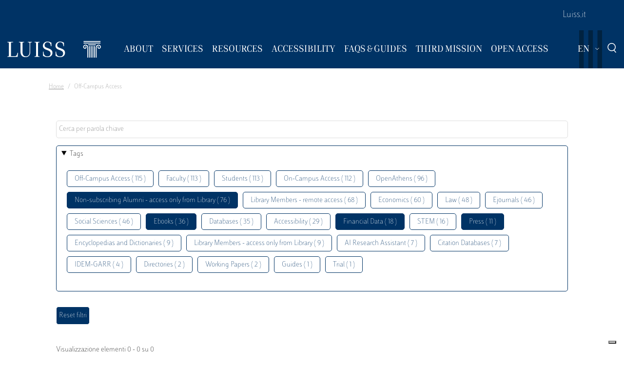

--- FILE ---
content_type: text/html; charset=UTF-8
request_url: https://biblioteca.luiss.it/en/taxonomy/term/69?field_tags_target_id%5B0%5D=64&field_tags_target_id%5B1%5D=43&field_tags_target_id%5B2%5D=111&field_tags_target_id%5B3%5D=9
body_size: 6145
content:
<!DOCTYPE html>
<html lang="en" dir="ltr">
<head>
  <script src="https://embeds.iubenda.com/widgets/57e80dbb-1972-4399-b194-594d52fa8588.js" type="text/javascript"></script>
<meta charset="utf-8" />
<link rel="canonical" href="https://biblioteca.luiss.it/en/taxonomy/term/69" />
<meta name="Generator" content="Drupal 9 (https://www.drupal.org)" />
<meta name="MobileOptimized" content="width" />
<meta name="HandheldFriendly" content="true" />
<meta name="viewport" content="width=device-width, initial-scale=1.0" />
<link rel="icon" href="/themes/custom/biblioteca/favicon.ico" type="image/vnd.microsoft.icon" />
<link rel="alternate" hreflang="en" href="https://biblioteca.luiss.it/en/taxonomy/term/69" />
<link rel="alternate" hreflang="it" href="https://biblioteca.luiss.it/it/taxonomy/term/69" />
<script>window.StackMapPopupCallback = function () { gtag("event", "stackmap_clicks"); }</script>

  <title>Off-Campus Access | Biblioteca Luiss Guido Carli</title>
  <link rel="stylesheet" media="all" href="/sites/default/files/css/css_yV4ALhg6bbAjJEg_gSayy33o0T0FQylkcpnWKzlIeQQ.css" />
<link rel="stylesheet" media="all" href="/sites/default/files/css/css_N8qbNnuSjfyjarCRs59CmszmfHHFLH61xBUukOmL8Oo.css" />

  <script type="application/json" data-drupal-selector="drupal-settings-json">{"path":{"baseUrl":"\/","scriptPath":null,"pathPrefix":"en\/","currentPath":"taxonomy\/term\/69","currentPathIsAdmin":false,"isFront":false,"currentLanguage":"en","currentQuery":{"field_tags_target_id":["64","43","111","9"]}},"pluralDelimiter":"\u0003","suppressDeprecationErrors":true,"ajaxPageState":{"libraries":"better_exposed_filters\/auto_submit,better_exposed_filters\/general,biblioteca\/global-styling,core\/drupal.collapse,core\/drupal.dropbutton,core\/drupal.form,fontawesome\/fontawesome.svg,google_tag\/gtag,google_tag\/gtag.ajax,google_tag\/gtm,luiss_theme\/global-styling,paragraphs\/drupal.paragraphs.unpublished,system\/base,views\/views.module","theme":"biblioteca","theme_token":null},"ajaxTrustedUrl":{"\/en\/taxonomy\/term\/69":true},"gtm":{"tagId":null,"settings":{"data_layer":"dataLayer","include_classes":false,"allowlist_classes":"","blocklist_classes":"","include_environment":false,"environment_id":"","environment_token":""},"tagIds":["GTM-K8J835Q"]},"gtag":{"tagId":"","consentMode":false,"otherIds":[],"events":[],"additionalConfigInfo":[]},"user":{"uid":0,"permissionsHash":"e01581cd2e8fcd5fdd63fc16b0a284b56e39266618f6b138c51c37b636a07901"}}</script>
<script src="/core/assets/vendor/modernizr/modernizr.min.js?v=3.11.7"></script>
<script src="/core/misc/modernizr-additional-tests.js?v=3.11.7"></script>
<script src="/sites/default/files/js/js_qiOJboP-yBXBXBBhvL2qDO7h1UkXyuHFzC-ny51asMo.js"></script>
<script src="/libraries/fontawesome/js/all.min.js?v=6.4.2" defer></script>
<script src="/modules/contrib/google_tag/js/gtm.js?t93v4b"></script>
<script src="/modules/contrib/google_tag/js/gtag.js?t93v4b"></script>

  <!-- favicon style -->
  <link rel="apple-touch-icon" sizes="57x57" href="/themes/custom/biblioteca/source/images/favicon/apple-icon-57x57.png">
  <link rel="apple-touch-icon" sizes="60x60" href="/themes/custom/biblioteca/source/images/favicon/apple-icon-60x60.png">
  <link rel="apple-touch-icon" sizes="72x72" href="/themes/custom/biblioteca/source/images/favicon/apple-icon-72x72.png">
  <link rel="apple-touch-icon" sizes="76x76" href="/themes/custom/biblioteca/source/images/favicon/apple-icon-76x76.png">
  <link rel="apple-touch-icon" sizes="114x114" href="/themes/custom/biblioteca/source/images/favicon/apple-icon-114x114.png">
  <link rel="apple-touch-icon" sizes="120x120" href="/themes/custom/biblioteca/source/images/favicon/apple-icon-120x120.png">
  <link rel="apple-touch-icon" sizes="144x144" href="/themes/custom/biblioteca/source/images/favicon/apple-icon-144x144.png">
  <link rel="apple-touch-icon" sizes="152x152" href="/themes/custom/biblioteca/source/images/favicon/apple-icon-152x152.png">
  <link rel="apple-touch-icon" sizes="180x180" href="/themes/custom/biblioteca/source/images/favicon/apple-icon-180x180.png">
  <link rel="icon" type="image/png" sizes="192x192"  href="/themes/custom/biblioteca/source/images/favicon/android-icon-192x192.png">
  <link rel="icon" type="image/png" sizes="32x32" href="/themes/custom/biblioteca/source/images/favicon/favicon-32x32.png">
  <link rel="icon" type="image/png" sizes="96x96" href="/themes/custom/biblioteca/source/images/favicon/favicon-96x96.png">
  <link rel="icon" type="image/png" sizes="16x16" href="/themes/custom/biblioteca/source/images/favicon/favicon-16x16.png">
  <meta name="msapplication-TileColor" content="#ffffff">
  <meta name="msapplication-TileImage" content="/themes/custom/biblioteca/source/images/favicon/ms-icon-144x144.png">
  <meta name="theme-color" content="#ffffff">
  <!-- end favicon style -->
</head>
<body>
<a href="#main-content" class="visually-hidden">
  Skip to main content
</a>

<noscript><iframe src="https://www.googletagmanager.com/ns.html?id=GTM-K8J835Q"
                  height="0" width="0" style="display:none;visibility:hidden"></iframe></noscript>

  <div class="dialog-off-canvas-main-canvas" data-off-canvas-main-canvas>
    <div class="layout-container ">

	<header id="header" role="banner" class="bg-primary">
		<div class="container-fluid navar-container py-3 py-lg-0">
			<div class="row">
				<div class="d-none d-lg-block bg-primary w-100">
					<nav id="slim-menu" class="navbar navbar-expand-lg container-lg">
						<div class="collapse navbar-collapse justify-content-lg-end">
							    
                    <ul class="nav navbar-nav">
                            <li class="nav-item">
                                <a href="https://www.luiss.it" class="nav-link">Luiss.it</a>
                  </li>
                    </ul>
      




						</div>
					</nav>
				</div>
			</div>
			<div class="row">
				<div class="col">

					<nav id="main_navigation" class="navbar navbar-expand-lg ">
						
      <a href="/en" rel="home"  class="luiss-theme-branding navbar-brand">
      <img src="/themes/custom/biblioteca/source/images/logo-luiss.svg" alt="Home" class="inline-block" />
    </a>
  
						<div class="ml-auto d-block d-lg-none lang">
							<div>
  
    
        <div class="dropbutton-wrapper"><div class="dropbutton-widget"><ul class="dropdown-language-item dropbutton"><li class="en"><span class="language-link active-language">EN</span></li><li class="it"><a href="/it/taxonomy/term/69?field_tags_target_id%5B0%5D=64&amp;field_tags_target_id%5B1%5D=43&amp;field_tags_target_id%5B2%5D=111&amp;field_tags_target_id%5B3%5D=9" class="language-link" hreflang="it">IT</a></li></ul></div></div>
  </div>

						</div>
						<div class="d-block d-lg-none search">
							<a href="#modalSearch" data-toggle="modal" data-target="#modalSearch">
								<span class="icon icon-search"></span>
							</a>
						</div>
						<button class="navbar-toggler" type="button" data-toggle="collapse" data-target="#main_nav" aria-expanded="false" aria-label="Toggle navigation">
							<span></span>
							<span></span>
							<span></span>
							<span id="bottom_bar"></span>
						</button>
						<div class="collapse navbar-collapse" id="main_nav" data-parent="#main_navigation">
							  
                    <ul class="nav navbar-nav main-navigation">
        
                    <li class="nav-item dropdown  has-megamenu">
                                <span class="nav-link dropdown-toggle origin-item" data-target="#" data-toggle="dropdown" aria-expanded="false">About</span>
                                  <div class="dropdown-menu megamenu">
          <div class="row">
            <div class="col-megamenu">
              
                              <a href="/en/access" class="dropdown-item" data-drupal-link-system-path="node/8">Access</a>
                  
                              <a href="/en/opening-hours" class="dropdown-item" data-drupal-link-system-path="node/249">Opening hours</a>
                  
                              <a href="/en/contacts" class="dropdown-item" data-drupal-link-system-path="node/21">Contacts</a>
                  
                              <a href="/en/premises" class="dropdown-item" data-drupal-link-system-path="node/87">Premises</a>
                  
                              <a href="/en/regulations" class="dropdown-item" data-drupal-link-system-path="node/10">Regulations</a>
                  
                              <a href="/en/reports" class="dropdown-item" data-drupal-link-system-path="node/13">Reports</a>
                  
                              <a href="/en/history" class="dropdown-item" data-drupal-link-system-path="node/14">History</a>
                  
                              <a href="/en/art-library" class="dropdown-item" data-drupal-link-system-path="node/267">Art in the Library</a>
                                           </div>
            </div>
         </div>
             
                  </li>
          
                    <li class="nav-item dropdown  has-megamenu">
                                <span class="nav-link dropdown-toggle origin-item" data-target="#" data-toggle="dropdown" aria-expanded="false">Services</span>
                                  <div class="dropdown-menu megamenu">
          <div class="row">
            <div class="col-megamenu">
              
                              <a href="/en/research-support" class="dropdown-item" data-drupal-link-system-path="node/15">Research Support</a>
                  
                              <a href="/en/borrow-renew-request" class="dropdown-item" data-drupal-link-system-path="node/16">Borrowing</a>
                  
                              <a href="/en/ask-librarian" class="dropdown-item" data-drupal-link-system-path="node/17">Ask a Librarian</a>
                  
                              <a href="/en/document-delivery" class="dropdown-item" data-drupal-link-system-path="node/18">Document Delivery</a>
                  
                              <a href="/en/interlibrary-loan" class="dropdown-item" data-drupal-link-system-path="node/19">Interlibrary Loan</a>
                  
                              <a href="/en/acquisition-suggestion" class="dropdown-item" data-drupal-link-system-path="node/23">Acquisition Suggestion</a>
                  
                              <a href="/en/book-service" class="dropdown-item" data-drupal-link-system-path="node/50">Book a service</a>
                  
                              <a href="/en/service-charter" class="dropdown-item" data-drupal-link-system-path="node/11">Service Charter</a>
                                           </div>
            </div>
         </div>
             
                  </li>
          
                    <li class="nav-item dropdown  has-megamenu">
                                <span class="nav-link dropdown-toggle origin-item" data-target="#" data-toggle="dropdown" aria-expanded="false">Resources</span>
                                  <div class="dropdown-menu megamenu">
          <div class="row">
            <div class="col-megamenu">
              
                              <a href="/en/course-reserves" class="dropdown-item" data-drupal-link-system-path="node/59">Course Reserves</a>
                  
                              <a href="/en/electronic-resources" class="dropdown-item" data-drupal-link-system-path="electronic-resources">Electronic resources</a>
                  
                              <a href="/en/physical-resources" class="dropdown-item" data-drupal-link-system-path="node/28">Physical Resources</a>
                  
                              <a href="/en/charter-collections" class="dropdown-item" data-drupal-link-system-path="node/12">Charter of Collections</a>
                                           </div>
            </div>
         </div>
             
                  </li>
          
                    <li class="nav-item dropdown  has-megamenu">
                                <span class="nav-link dropdown-toggle origin-item" data-target="#" data-toggle="dropdown" aria-expanded="false">Accessibility</span>
                                  <div class="dropdown-menu megamenu">
          <div class="row">
            <div class="col-megamenu">
              
                              <a href="/en/inclusive-services" class="dropdown-item" data-drupal-link-system-path="node/20">Inclusive Services</a>
                  
                              <a href="/en/accessibility-tools" class="dropdown-item" data-drupal-link-system-path="node/313">Accessibility Tools</a>
                                           </div>
            </div>
         </div>
             
                  </li>
          
                    <li class="nav-item dropdown  has-megamenu">
                                <span class="nav-link dropdown-toggle origin-item" data-target="#" data-toggle="dropdown" aria-expanded="false">FAQs &amp; Guides</span>
                                  <div class="dropdown-menu megamenu">
          <div class="row">
            <div class="col-megamenu">
              
                              <a href="/en/faq-page" class="dropdown-item" data-drupal-link-system-path="faq-page">FAQs</a>
                  
                              <a href="/en/luiss-library-guides" class="dropdown-item" data-drupal-link-system-path="node/284">Guides</a>
                                           </div>
            </div>
         </div>
             
                  </li>
          
                    <li class="nav-item dropdown  has-megamenu">
                                <span class="nav-link dropdown-toggle origin-item" data-target="#" data-toggle="dropdown" aria-expanded="false">Third Mission</span>
                                  <div class="dropdown-menu megamenu">
          <div class="row">
            <div class="col-megamenu">
              
                              <a href="/en/library-sustainability" class="dropdown-item" data-drupal-link-system-path="node/265">The Library for Sustainability</a>
                  
                              <a href="/en/un-2030-agenda" class="dropdown-item" data-drupal-link-system-path="node/239">2030 Agenda</a>
                  
                              <a href="/en/information-literacy-school" class="dropdown-item" data-drupal-link-system-path="node/243">Information Literacy for the school</a>
                                           </div>
            </div>
         </div>
             
                  </li>
          
                    <li class="nav-item dropdown  has-megamenu">
                                <span class="nav-link dropdown-toggle origin-item" data-target="#" data-toggle="dropdown" aria-expanded="false">Open Access</span>
                                  <div class="dropdown-menu megamenu">
          <div class="row">
            <div class="col-megamenu">
              
                              <a href="/en/institutional-repositories" class="dropdown-item" data-drupal-link-system-path="node/29">Institutional Repositories</a>
                  
                              <a href="/en/luiss-open-access" class="dropdown-item" data-drupal-link-system-path="node/327">Luiss for Open Access</a>
                  
                              <a href="/en/publish-open-access" class="dropdown-item" data-drupal-link-system-path="node/30">Publish Open Access</a>
                                           </div>
            </div>
         </div>
             
                  </li>
                    </ul>
      



							<div class="d-block d-lg-none slim-menu">
								  
                    <ul class="nav navbar-nav">
                            <li class="nav-item">
                                <a href="https://www.luiss.it" class="nav-link">Luiss.it</a>
                  </li>
                    </ul>
      



							</div>
						</div>
						<div class="language-search-wrapper">
							<div class="d-none d-lg-inline-block lang">
								<div>
  
    
        <div class="dropbutton-wrapper"><div class="dropbutton-widget"><ul class="dropdown-language-item dropbutton"><li class="en"><span class="language-link active-language">EN</span></li><li class="it"><a href="/it/taxonomy/term/69?field_tags_target_id%5B0%5D=64&amp;field_tags_target_id%5B1%5D=43&amp;field_tags_target_id%5B2%5D=111&amp;field_tags_target_id%5B3%5D=9" class="language-link" hreflang="it">IT</a></li></ul></div></div>
  </div>

							</div>
							<a href="#modalSearch" data-toggle="modal" data-target="#modalSearch">
								<span class="d-none d-lg-inline-block icon icon-search"></span>
							</a>
						</div>
					</div>
				</div>
			</div>
		</header>

		<div role="main" id="main"  class="container" >

			  <div class="region-highlighted">
    <div class="container">
      <div class="row">
        <div class="col">
          <div data-drupal-messages-fallback class="hidden"></div>

        </div>
      </div>
    </div>
  </div>


			  <div class="region-breadcrumb">
    <div id="block-biblioteca-breadcrumbs">
  
    
      <div class="container">
  <div class="row">
    <div class="col">
      <nav role="navigation" aria-label="breadcrumb">
        <ol class="breadcrumb">
                  <li class="breadcrumb-item">
                          <a href="/en">Home</a>
                      </li>
                  <li class="breadcrumb-item">
                          Off-Campus Access
                      </li>
                </ol>
      </nav>
    </div>
  </div>
</div>

  </div>

  </div>


			<a id="main-content" tabindex="-1"></a>
			
										<div class="layout-content container-fluid">
					  <div class="region-content">
    <div class="views-element-container" id="block-views-block-taxonomy-term-children-block-1">
  
    
      <div><div class="row view view-taxonomy-term-children view-id-taxonomy_term_children view-display-id-block_1 js-view-dom-id-7f03ec9d1c94431151d716b2c4574ab0f121b835ca800bda2dd66effdbbf33b5">
  
    
      
  
          </div>
</div>

  </div>
<div id="block-biblioteca-content">
  
    
      <div class="views-element-container"><div class="container taxonomy-form view view-taxonomy-term view-id-taxonomy_term view-display-id-page_1 js-view-dom-id-6b0b6926a9d3ceb372de97f7dc33bc34a8126017af9ca264e5c25f912b4fa078">
  
    
        <div class="view-filters">
      <form class="views-exposed-form bef-exposed-form" data-bef-auto-submit-full-form="" data-bef-auto-submit="" data-bef-auto-submit-delay="500" data-drupal-selector="views-exposed-form-taxonomy-term-page-1" action="/en/taxonomy/term/69" method="get" id="views-exposed-form-taxonomy-term-page-1" accept-charset="UTF-8">
  <div class="js-form-item form-item js-form-type-textfield form-item-key js-form-item-key">
      
        <input placeholder="Cerca per parola chiave" data-drupal-selector="edit-key" type="text" id="edit-key" name="key" value="" size="30" maxlength="128" class="form-text" />

        </div>
<details class="bef--secondary js-form-wrapper form-wrapper" data-drupal-selector="edit-secondary" id="edit-secondary" open="open">
  <summary role="button" aria-controls="edit-secondary" aria-expanded="true" aria-pressed="true">Tags</summary>  <div class="luiss-detail-content">
    
    <div class="js-form-item form-item js-form-type-select form-item-field-tags-target-id js-form-item-field-tags-target-id">
      <label for="edit-field-tags-target-id">Tags</label>
        <input type="hidden" name="field_tags_target_id[9]" value="9" />
<input type="hidden" name="field_tags_target_id[43]" value="43" />
<input type="hidden" name="field_tags_target_id[111]" value="111" />
<input type="hidden" name="field_tags_target_id[64]" value="64" />
<div data-drupal-selector="edit-field-tags-target-id" multiple="multiple" name="field_tags_target_id" id="edit-field-tags-target-id" size="9" class="bef-links">
                    <ul><li><a href="https://biblioteca.luiss.it/en/taxonomy/term/69?field_tags_target_id%5B0%5D=64&amp;field_tags_target_id%5B1%5D=43&amp;field_tags_target_id%5B2%5D=111&amp;field_tags_target_id%5B3%5D=9&amp;field_tags_target_id%5B4%5D=69" id="edit-field-tags-target-id-69" name="field_tags_target_id[69]" class="bef-link">Off-Campus Access ( 115 )</a>                      <li><a href="https://biblioteca.luiss.it/en/taxonomy/term/69?field_tags_target_id%5B0%5D=64&amp;field_tags_target_id%5B1%5D=43&amp;field_tags_target_id%5B2%5D=111&amp;field_tags_target_id%5B3%5D=9&amp;field_tags_target_id%5B4%5D=47" id="edit-field-tags-target-id-47" name="field_tags_target_id[47]" class="bef-link">Faculty ( 113 )</a>                      <li><a href="https://biblioteca.luiss.it/en/taxonomy/term/69?field_tags_target_id%5B0%5D=64&amp;field_tags_target_id%5B1%5D=43&amp;field_tags_target_id%5B2%5D=111&amp;field_tags_target_id%5B3%5D=9&amp;field_tags_target_id%5B4%5D=79" id="edit-field-tags-target-id-79" name="field_tags_target_id[79]" class="bef-link">Students ( 113 )</a>                      <li><a href="https://biblioteca.luiss.it/en/taxonomy/term/69?field_tags_target_id%5B0%5D=64&amp;field_tags_target_id%5B1%5D=43&amp;field_tags_target_id%5B2%5D=111&amp;field_tags_target_id%5B3%5D=9&amp;field_tags_target_id%5B4%5D=106" id="edit-field-tags-target-id-106" name="field_tags_target_id[106]" class="bef-link">On-Campus Access ( 112 )</a>                      <li><a href="https://biblioteca.luiss.it/en/taxonomy/term/69?field_tags_target_id%5B0%5D=64&amp;field_tags_target_id%5B1%5D=43&amp;field_tags_target_id%5B2%5D=111&amp;field_tags_target_id%5B3%5D=9&amp;field_tags_target_id%5B4%5D=124" id="edit-field-tags-target-id-124" name="field_tags_target_id[124]" class="bef-link">OpenAthens ( 96 )</a>                                <li><a href="https://biblioteca.luiss.it/en/taxonomy/term/69?field_tags_target_id%5B0%5D=64&amp;field_tags_target_id%5B1%5D=43&amp;field_tags_target_id%5B2%5D=111" id="edit-field-tags-target-id-9" name="field_tags_target_id[9]" class="bef-link bef-link--selected">Non-subscribing Alumni - access only from Library ( 76 )</a>                      <li><a href="https://biblioteca.luiss.it/en/taxonomy/term/69?field_tags_target_id%5B0%5D=64&amp;field_tags_target_id%5B1%5D=43&amp;field_tags_target_id%5B2%5D=111&amp;field_tags_target_id%5B3%5D=9&amp;field_tags_target_id%5B4%5D=53" id="edit-field-tags-target-id-53" name="field_tags_target_id[53]" class="bef-link">Library Members - remote access ( 68 )</a>                      <li><a href="https://biblioteca.luiss.it/en/taxonomy/term/69?field_tags_target_id%5B0%5D=64&amp;field_tags_target_id%5B1%5D=43&amp;field_tags_target_id%5B2%5D=111&amp;field_tags_target_id%5B3%5D=9&amp;field_tags_target_id%5B4%5D=44" id="edit-field-tags-target-id-44" name="field_tags_target_id[44]" class="bef-link">Economics ( 60 )</a>                      <li><a href="https://biblioteca.luiss.it/en/taxonomy/term/69?field_tags_target_id%5B0%5D=64&amp;field_tags_target_id%5B1%5D=43&amp;field_tags_target_id%5B2%5D=111&amp;field_tags_target_id%5B3%5D=9&amp;field_tags_target_id%5B4%5D=52" id="edit-field-tags-target-id-52" name="field_tags_target_id[52]" class="bef-link">Law ( 48 )</a>                      <li><a href="https://biblioteca.luiss.it/en/taxonomy/term/69?field_tags_target_id%5B0%5D=64&amp;field_tags_target_id%5B1%5D=43&amp;field_tags_target_id%5B2%5D=111&amp;field_tags_target_id%5B3%5D=9&amp;field_tags_target_id%5B4%5D=45" id="edit-field-tags-target-id-45" name="field_tags_target_id[45]" class="bef-link">Ejournals ( 46 )</a>                      <li><a href="https://biblioteca.luiss.it/en/taxonomy/term/69?field_tags_target_id%5B0%5D=64&amp;field_tags_target_id%5B1%5D=43&amp;field_tags_target_id%5B2%5D=111&amp;field_tags_target_id%5B3%5D=9&amp;field_tags_target_id%5B4%5D=77" id="edit-field-tags-target-id-77" name="field_tags_target_id[77]" class="bef-link">Social Sciences ( 46 )</a>                                <li><a href="https://biblioteca.luiss.it/en/taxonomy/term/69?field_tags_target_id%5B0%5D=64&amp;field_tags_target_id%5B2%5D=111&amp;field_tags_target_id%5B3%5D=9" id="edit-field-tags-target-id-43" name="field_tags_target_id[43]" class="bef-link bef-link--selected">Ebooks ( 36 )</a>                      <li><a href="https://biblioteca.luiss.it/en/taxonomy/term/69?field_tags_target_id%5B0%5D=64&amp;field_tags_target_id%5B1%5D=43&amp;field_tags_target_id%5B2%5D=111&amp;field_tags_target_id%5B3%5D=9&amp;field_tags_target_id%5B4%5D=41" id="edit-field-tags-target-id-41" name="field_tags_target_id[41]" class="bef-link">Databases ( 35 )</a>                      <li><a href="https://biblioteca.luiss.it/en/taxonomy/term/69?field_tags_target_id%5B0%5D=64&amp;field_tags_target_id%5B1%5D=43&amp;field_tags_target_id%5B2%5D=111&amp;field_tags_target_id%5B3%5D=9&amp;field_tags_target_id%5B4%5D=112" id="edit-field-tags-target-id-112" name="field_tags_target_id[112]" class="bef-link">Accessibility ( 29 )</a>                                <li><a href="https://biblioteca.luiss.it/en/taxonomy/term/69?field_tags_target_id%5B0%5D=64&amp;field_tags_target_id%5B1%5D=43&amp;field_tags_target_id%5B3%5D=9" id="edit-field-tags-target-id-111" name="field_tags_target_id[111]" class="bef-link bef-link--selected">Financial Data ( 18 )</a>                      <li><a href="https://biblioteca.luiss.it/en/taxonomy/term/69?field_tags_target_id%5B0%5D=64&amp;field_tags_target_id%5B1%5D=43&amp;field_tags_target_id%5B2%5D=111&amp;field_tags_target_id%5B3%5D=9&amp;field_tags_target_id%5B4%5D=78" id="edit-field-tags-target-id-78" name="field_tags_target_id[78]" class="bef-link">STEM ( 16 )</a>                                <li><a href="https://biblioteca.luiss.it/en/taxonomy/term/69?field_tags_target_id%5B1%5D=43&amp;field_tags_target_id%5B2%5D=111&amp;field_tags_target_id%5B3%5D=9" id="edit-field-tags-target-id-64" name="field_tags_target_id[64]" class="bef-link bef-link--selected">Press ( 11 )</a>                      <li><a href="https://biblioteca.luiss.it/en/taxonomy/term/69?field_tags_target_id%5B0%5D=64&amp;field_tags_target_id%5B1%5D=43&amp;field_tags_target_id%5B2%5D=111&amp;field_tags_target_id%5B3%5D=9&amp;field_tags_target_id%5B4%5D=67" id="edit-field-tags-target-id-67" name="field_tags_target_id[67]" class="bef-link">Encyclopedias and Dictionaries ( 9 )</a>                      <li><a href="https://biblioteca.luiss.it/en/taxonomy/term/69?field_tags_target_id%5B0%5D=64&amp;field_tags_target_id%5B1%5D=43&amp;field_tags_target_id%5B2%5D=111&amp;field_tags_target_id%5B3%5D=9&amp;field_tags_target_id%5B4%5D=129" id="edit-field-tags-target-id-129" name="field_tags_target_id[129]" class="bef-link">Library Members - access only from Library ( 9 )</a>                      <li><a href="https://biblioteca.luiss.it/en/taxonomy/term/69?field_tags_target_id%5B0%5D=64&amp;field_tags_target_id%5B1%5D=43&amp;field_tags_target_id%5B2%5D=111&amp;field_tags_target_id%5B3%5D=9&amp;field_tags_target_id%5B4%5D=131" id="edit-field-tags-target-id-131" name="field_tags_target_id[131]" class="bef-link">AI Research Assistant ( 7 )</a>                      <li><a href="https://biblioteca.luiss.it/en/taxonomy/term/69?field_tags_target_id%5B0%5D=64&amp;field_tags_target_id%5B1%5D=43&amp;field_tags_target_id%5B2%5D=111&amp;field_tags_target_id%5B3%5D=9&amp;field_tags_target_id%5B4%5D=103" id="edit-field-tags-target-id-103" name="field_tags_target_id[103]" class="bef-link">Citation Databases ( 7 )</a>                      <li><a href="https://biblioteca.luiss.it/en/taxonomy/term/69?field_tags_target_id%5B0%5D=64&amp;field_tags_target_id%5B1%5D=43&amp;field_tags_target_id%5B2%5D=111&amp;field_tags_target_id%5B3%5D=9&amp;field_tags_target_id%5B4%5D=125" id="edit-field-tags-target-id-125" name="field_tags_target_id[125]" class="bef-link">IDEM-GARR ( 4 )</a>                      <li><a href="https://biblioteca.luiss.it/en/taxonomy/term/69?field_tags_target_id%5B0%5D=64&amp;field_tags_target_id%5B1%5D=43&amp;field_tags_target_id%5B2%5D=111&amp;field_tags_target_id%5B3%5D=9&amp;field_tags_target_id%5B4%5D=108" id="edit-field-tags-target-id-108" name="field_tags_target_id[108]" class="bef-link">Directories ( 2 )</a>                      <li><a href="https://biblioteca.luiss.it/en/taxonomy/term/69?field_tags_target_id%5B0%5D=64&amp;field_tags_target_id%5B1%5D=43&amp;field_tags_target_id%5B2%5D=111&amp;field_tags_target_id%5B3%5D=9&amp;field_tags_target_id%5B4%5D=107" id="edit-field-tags-target-id-107" name="field_tags_target_id[107]" class="bef-link">Working Papers ( 2 )</a>                      <li><a href="https://biblioteca.luiss.it/en/taxonomy/term/69?field_tags_target_id%5B0%5D=64&amp;field_tags_target_id%5B1%5D=43&amp;field_tags_target_id%5B2%5D=111&amp;field_tags_target_id%5B3%5D=9&amp;field_tags_target_id%5B4%5D=100" id="edit-field-tags-target-id-100" name="field_tags_target_id[100]" class="bef-link">Guides ( 1 )</a>                      <li><a href="https://biblioteca.luiss.it/en/taxonomy/term/69?field_tags_target_id%5B0%5D=64&amp;field_tags_target_id%5B1%5D=43&amp;field_tags_target_id%5B2%5D=111&amp;field_tags_target_id%5B3%5D=9&amp;field_tags_target_id%5B4%5D=82" id="edit-field-tags-target-id-82" name="field_tags_target_id[82]" class="bef-link">Trial ( 1 )</a></li></ul>      </div>

        </div>

    
  </div>
</details>
<div data-drupal-selector="edit-actions" class="form-actions js-form-wrapper form-wrapper" id="edit-actions"><input data-bef-auto-submit-click="" class="js-hide button js-form-submit form-submit" data-drupal-selector="edit-submit-taxonomy-term" type="submit" id="edit-submit-taxonomy-term" value="Invia" />
<input data-drupal-selector="edit-reset-taxonomy-term" type="submit" id="edit-reset-taxonomy-term" name="reset" value="Reset filtri" class="button js-form-submit form-submit" />
</div>


</form>

    </div>
        <div class="view-footer">
      Visualizzazione elementi 0 - 0 su 0
    </div>
    
  
      
        </div>
</div>

  </div>

  </div>

				</div>
						<div class="layout-content container-fluid">
				
			</div>

		</div>

		<footer role="contentinfo" class="bg-primary">
			<div class="container">
				
				<div class="row">
					  <div class="region-footer-second col-md-5">
      
                <ul class="menu_footer">
                  <li class="menu_footer__item_how-to-find-us">
        <a href="/en/how-find-us" data-drupal-link-system-path="node/76">How to find us</a>
              </li>
              <li class="menu_footer__item_privacy-policy">
        <a href="/en/privacy-policy-library-services" data-drupal-link-system-path="node/75">Privacy Policy</a>
              </li>
              <li class="menu_footer__item_restricted-aread">
        <a href="https://www.luiss.it/aree-riservate">Restricted Aread</a>
              </li>
        </ul>
  



  </div>

					  <div class="region-footer-third col-md-5">
    <div id="block-sociallinks">
  
    
      
                 <div class="paragraph paragraph--type--link-with-image paragraph--view-mode--default">
        <a href="https://www.facebook.com/uni.luiss">
              
            <div class="field field--name-field-icon field--type-fontawesome-icon field--label-hidden field__item"><div class="fontawesome-icons">
      <div class="fontawesome-icon">
  <i class="fab fa-square-facebook" data-fa-transform="" data-fa-mask="" style="--fa-primary-color: #000000; --fa-secondary-color: #000000;"></i>
</div>

  </div>
</div>
      
            </a>
      </div>

               <div class="paragraph paragraph--type--link-with-image paragraph--view-mode--default">
        <a href="https://www.linkedin.com/school/luiss-guido-carli-university/">
              
            <div class="field field--name-field-icon field--type-fontawesome-icon field--label-hidden field__item"><div class="fontawesome-icons">
      <div class="fontawesome-icon">
  <i class="fab fa-linkedin" data-fa-transform="" data-fa-mask="" style="--fa-primary-color: #000000; --fa-secondary-color: #000000;"></i>
</div>

  </div>
</div>
      
            </a>
      </div>

               <div class="paragraph paragraph--type--link-with-image paragraph--view-mode--default">
        <a href="https://www.instagram.com/uniluiss/">
              
            <div class="field field--name-field-icon field--type-fontawesome-icon field--label-hidden field__item"><div class="fontawesome-icons">
      <div class="fontawesome-icon">
  <i class="fab fa-instagram" data-fa-transform="" data-fa-mask="" style="--fa-primary-color: #000000; --fa-secondary-color: #000000;"></i>
</div>

  </div>
</div>
      
            </a>
      </div>

               <div class="paragraph paragraph--type--link-with-image paragraph--view-mode--default">
        <a href="https://twitter.com/uniLUISS">
              
            <div class="field field--name-field-icon field--type-fontawesome-icon field--label-hidden field__item"><div class="fontawesome-icons">
      <div class="fontawesome-icon">
  <i class="fab fa-x-twitter" data-fa-transform="" data-fa-mask="" style="--fa-primary-color: #000000; --fa-secondary-color: #000000;"></i>
</div>

  </div>
</div>
      
            </a>
      </div>

               <div class="paragraph paragraph--type--link-with-image paragraph--view-mode--default">
        <a href="https://vm.tiktok.com/4JAtqe/">
              
            <div class="field field--name-field-icon field--type-fontawesome-icon field--label-hidden field__item"><div class="fontawesome-icons">
      <div class="fontawesome-icon">
  <i class="fab fa-tiktok" data-fa-transform="" data-fa-mask="" style="--fa-primary-color: #000000; --fa-secondary-color: #000000;"></i>
</div>

  </div>
</div>
      
            </a>
      </div>

               <div class="paragraph paragraph--type--link-with-image paragraph--view-mode--default">
        <a href="https://www.youtube.com/user/LUISSGuidoCarli">
              
            <div class="field field--name-field-icon field--type-fontawesome-icon field--label-hidden field__item"><div class="fontawesome-icons">
      <div class="fontawesome-icon">
  <i class="fab fa-youtube" data-fa-transform="" data-fa-mask="" style="--fa-primary-color: #000000; --fa-secondary-color: #000000;"></i>
</div>

  </div>
</div>
      
            </a>
      </div>

               <div class="paragraph paragraph--type--link-with-image paragraph--view-mode--default">
        <a href="https://weixin.qq.com/r/rRxQSBrECEd3rV4r90m-">
              
            <div class="field field--name-field-icon field--type-fontawesome-icon field--label-hidden field__item"><div class="fontawesome-icons">
      <div class="fontawesome-icon">
  <i class="fab fa-weixin" data-fa-transform="" data-fa-mask="" style="--fa-primary-color: #000000; --fa-secondary-color: #000000;"></i>
</div>

  </div>
</div>
      
            </a>
      </div>

        
  </div>
<div id="block-storeperapp">
  
    
      
                 <div class="paragraph paragraph--type--link-with-image paragraph--view-mode--default">
        <a href="https://apps.apple.com/it/app/luiss/id1039424016">
              
            <div class="field field--name-field-image field--type-image field--label-hidden field__item">  <img loading="lazy" src="/sites/default/files/2022-02/apple-store_1.png" width="200" height="60" alt="Apple store" />

</div>
      
            </a>
      </div>

               <div class="paragraph paragraph--type--link-with-image paragraph--view-mode--default">
        <a href="https://play.google.com/store/apps/details?id=it.luiss.tsc">
              
            <div class="field field--name-field-image field--type-image field--label-hidden field__item">  <img loading="lazy" src="/sites/default/files/2022-02/google-app_1.png" width="200" height="60" alt="Google play" />

</div>
      
            </a>
      </div>

        
  </div>

  </div>

					  <div class="region-footer-fourth col-md-2">
    <div id="block-sitiutili">
  
    
      
                 <div class="paragraph paragraph--type--link-with-image paragraph--view-mode--default">
        <a href="https://www.confindustria.it">
              
            <div class="field field--name-field-image field--type-image field--label-hidden field__item">  <img loading="lazy" src="/sites/default/files/2025-02/Logo%20Confindustria%202025.png" width="232" height="112" alt="Confindustria" />

</div>
      
            </a>
      </div>

        
  </div>

  </div>

				</div>
				<p class="legal-disclaimer">PRIVACYCREDITS © 2026 LUISS Guido Carli - Viale Pola 12, 00198 Roma, Italia - Centralino
										      T 06 852251 - P.IVA 01067231009</p>
			</div>
		</footer>

		<div id="modalSearch" class="modal fade" role="dialog">
			<div class="modal-dialog">
				<div class="modal-content">
					<div class="modal-header">
						<h5 class="modal-title">Search</h5>
					</div>
					<div class="modal-body">
						<div id="search_form">
							<script async src="https://cse.google.com/cse.js?cx=001096623058387578145:v5aiydfg6ku"></script>
							<div class="gcse-search"></div>
						</div>
					</div>
				</div>
			</div>
		</div>
	</div>

  </div>


<script src="/sites/default/files/js/js_DD8mYNhiF7dysbq6ohcFBoLaG-zCzcQviytxb6MdeRA.js"></script>

</body>
</html>
